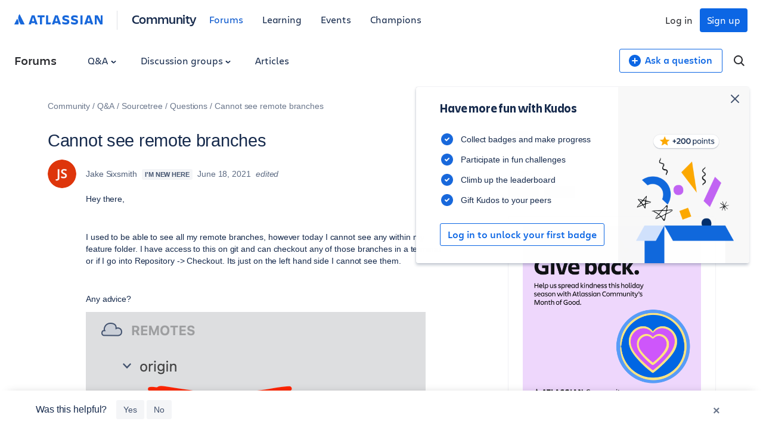

--- FILE ---
content_type: text/html;charset=UTF-8
request_url: https://community.atlassian.com/forums/s/plugins/custom/atlassian/atlassian/contentful_get_house_ad?tid=-1541236182842913177&node=sourcetree&parentNode=sourcetree
body_size: 1089
content:



<div id="houseAdContent"> <a href="https://community.atlassian.com/forums/Nonprofit-articles/Join-Atlassian-Community-s-Month-of-Good-December-2025/ba-p/3155670?utm_source=house-ad&utm_medium=comarketing&utm_campaign=P:atlassian*O:community*W:default*H:fy26q2*I:clgtm-monthofgood25-default*" target="_blank" rel="noopener"> <img src="//images.ctfassets.net/kq1hxg0iw5cx/79SrbyGSvqdxM4a9fREff6/42cff22d55773683b389b92a8c28c3c5/Month_of_Good_House_Ad.png" alt="Atlassian Community Month of Good, nonprofit community event, December 2025 charity drive, join Month of Good, Atlassian nonprofit initiative, community volunteering Atlassian, give back December 2025, Atlassian community service" /> </a> <h3 class="atl-widget__heading adg-u-mt1">Do Good This December—Join the Month of Good!</h3> <p class="atl-widget__info">Want to give back this holiday season? Host an ACE, lead a volunteer event, or rally RSVPs—every action helps your chapter support a cause you choose. Ready to make an impact?</p> <a href="https://community.atlassian.com/forums/Nonprofit-articles/Join-Atlassian-Community-s-Month-of-Good-December-2025/ba-p/3155670?utm_source=house-ad&utm_medium=comarketing&utm_campaign=P:atlassian*O:community*W:default*H:fy26q2*I:clgtm-monthofgood25-default*" target="_blank" rel="noopener" class="adg-button--standard"> <span>Learn more</span> <svg class="atl-icon" preserveAspectRatio="xMidYMid meet" width="16" height="16" style="position: relative; top: -1px;" > <use xlink:href="/forums/s/html/assets/symbol/icons.sprite.svg?sha=34a7607_9241a9b6-dfb6-443e-b2e2-97be6e5f96c4#external"></use> </svg> </a> </div>